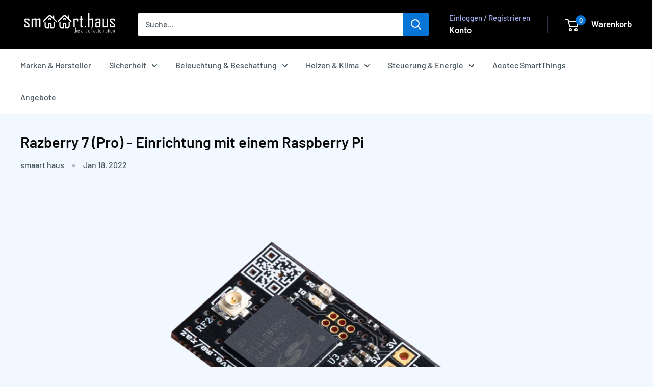

--- FILE ---
content_type: text/css
request_url: https://smaart.haus/cdn/shop/t/22/assets/custom.css?v=154384059939721369241764252534
body_size: -130
content:
.product-meta__ean,.product-meta__mpn{margin:0 14px}.footer__block_wrap{display:flex;flex-direction:column;flex-grow:1;flex-shrink:1;flex-basis:70%}.footer__block{display:flex}.footer__block-item--images{display:flex;justify-content:right;align-items:center;flex-grow:1;gap:24px;margin-top:24px}.compatibility_link{color:var(--link-color);transition:color .2s ease-in-out;-webkit-text-decoration:var(--text-link-decoration);text-decoration:var(--text-link-decoration);text-underline-position:under}.manufacturer_link{color:var(--link-color)}.wrapper p:not(:last-child){margin-bottom:0}.row{display:flex;flex-direction:column;margin-bottom:1rem}.row:not(:last-child){margin-bottom:.6rem;padding-bottom:.6rem}@media (min-width: 1200px){.row{flex-direction:row;gap:.8rem}.row span:first-child{min-width:15rem;max-width:15rem}}.row span:last-child{order:1}.weee-icon{margin-top:.4rem}.weee-icon svg{margin-top:.2rem;width:4rem;height:auto}.disposal_information{display:flex;align-items:start;justify-items:left;gap:1rem}.video-banner .video-wrapper{width:100%;height:auto;display:inline-flex;justify-content:center;position:relative}.video-wrapper video{aspect-ratio:16 / 9;width:100%;height:auto;object-fit:contain;display:block}@media screen and (min-width: 1440px){.video-banner .video-wrapper{height:calc(100vh - 155px)}.video-wrapper video{object-fit:cover;width:100%;aspect-ratio:auto}}.video-overlay-link{position:absolute;top:0;left:0;width:100%;height:100%;z-index:5;display:block}
/*# sourceMappingURL=/cdn/shop/t/22/assets/custom.css.map?v=154384059939721369241764252534 */


--- FILE ---
content_type: text/javascript
request_url: https://smaart.haus/cdn/shop/t/22/assets/custom.js?v=102476495355921946141734000631
body_size: -626
content:
//# sourceMappingURL=/cdn/shop/t/22/assets/custom.js.map?v=102476495355921946141734000631
